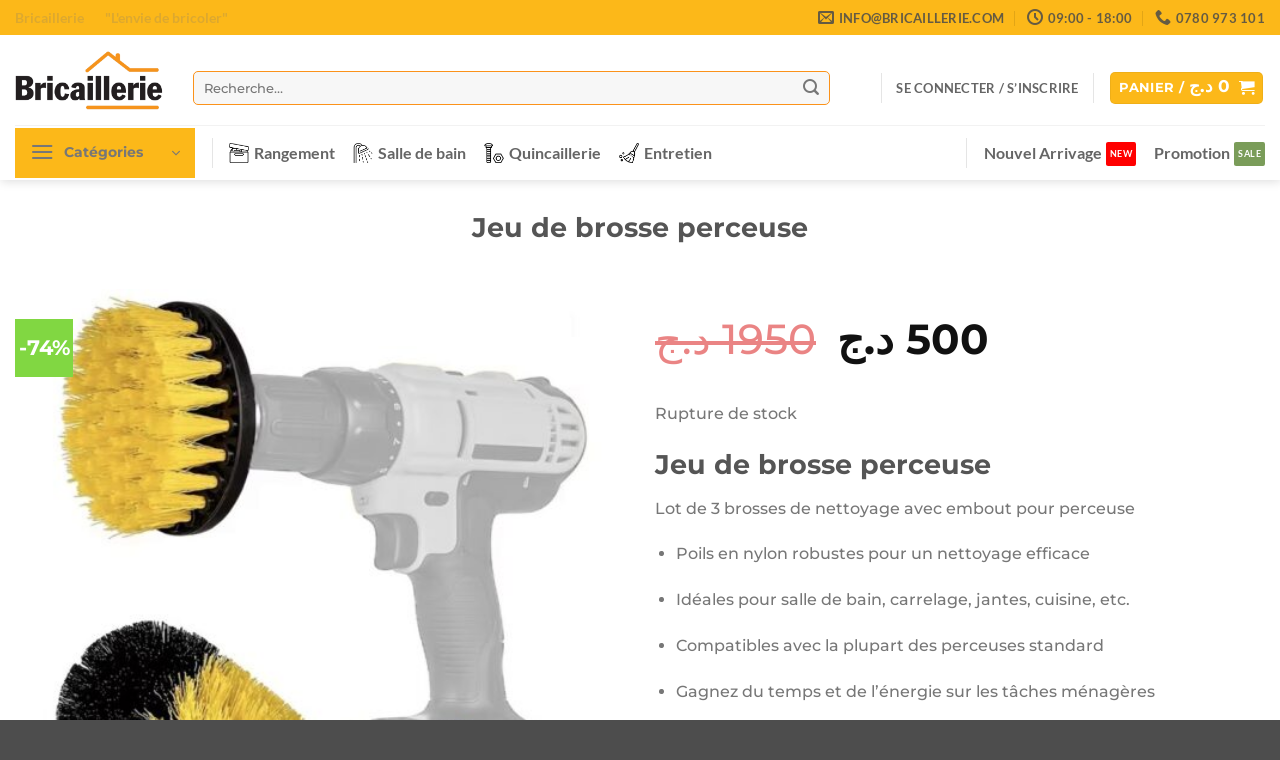

--- FILE ---
content_type: text/css
request_url: https://bricaillerie.com/wp-content/plugins/rupture-stock-plugin/assets/css/style.css?ver=6.9
body_size: 976
content:
/* Grille de produits */
#products-grid {
    display: flex;
    flex-wrap: wrap;
    gap: 16px;
}

/* Produit individuel */
.product-item {
    flex: 0 0 calc(20% - 16px);
    max-width: 220px;
    cursor: pointer;
    padding: 6px;
    background: #fff;
    transition: box-shadow 0.3s, transform 0.3s;
    border: 1px solid #f0f0f0;
    border-radius: 4px;
    box-sizing: border-box;
}

.product-item:hover {
    box-shadow: 0 4px 12px rgba(0, 0, 0, 0.15);
    transform: translateY(-4px);
}

/* Conteneur de l'image */
.product-image-container {
    position: relative;
    overflow: hidden;
    border-radius: 4px;
}

/* Image miniature du produit */
.product-thumb {
    width: 100%;
    display: block;
    border-radius: 4px;
}

/* Overlay "Variation" */
.variation-overlay {
    position: absolute;
    bottom: 0;
    left: 0;
    width: 100%;
    background: rgba(255, 0, 0, 0.5);
    color: #fff;
    text-align: center;
    padding: 2px 0;
    font-size: 10px;
}

/* Filtres */
#mprs-filters {
    margin-bottom: 20px;
}

#mprs-filters input,
#mprs-filters select {
    margin-right: 10px;
    padding: 6px 8px;
}

.mprs-sort-buttons {
    display: flex;
    justify-content: center;
    align-items: center;
    gap: 12px;
    width: 100%;
    /*margin: 12px 0;*/
    padding: 6px;
    border-radius: 999px;
    position: relative;
    /*background: #eef1f7;*/
}

.mprs-sort-buttons.is-loading .mprs-sort-button {
    opacity: 0.6;
    cursor: wait;
}

.mprs-grid-area {
    position: relative;
    min-height: 240px;
}

.mprs-loading {
    position: absolute;
    top: 50%;
    left: 50%;
    width: 64px;
    height: 64px;
    margin: 0;
    transform: translate(-50%, -50%);
    display: none;
    pointer-events: none;
    z-index: 5;
}

.mprs-loading::after {
    content: '';
    display: block;
    width: 100%;
    height: 100%;
    border-radius: 50%;
    border: 6px solid rgba(0, 0, 0, 0.15);
    border-top-color: #0073aa;
    animation: mprs-spin 0.9s linear infinite;
}

.mprs-loading .mprs-loading-label {
    position: absolute;
    width: 1px;
    height: 1px;
    padding: 0;
    margin: -1px;
    overflow: hidden;
    clip: rect(0, 0, 0, 0);
    border: 0;
}

@keyframes mprs-spin {
    from {
        transform: rotate(0deg);
    }
    to {
        transform: rotate(360deg);
    }
}

.mprs-sort-button {
    border: none;
    background: transparent;
    padding: 10px 32px;
    min-width: 160px;
    cursor: pointer;
    border-radius: 999px;
    font-weight: 600;
    color: #4a4a4a;
    transition: background 0.2s ease, color 0.2s ease, box-shadow 0.2s ease;
    text-align: center;
}

.mprs-sort-button.is-active {
    background: linear-gradient(135deg, #0073aa, #00aadc);
    color: #fff;
    box-shadow: 0 4px 12px rgba(0, 115, 170, 0.35);
}

.mprs-sort-button:not(.is-active):hover {
    background: rgba(0, 0, 0, 0.05);
    color: #111;
}

.mprs-loading {
    margin-top: 20px;
    text-align: center;
    font-style: italic;
}

.mprs-empty {
    width: 100%;
    text-align: center;
    font-style: italic;
}

/* Modale centrée */
#product-modal {
    position: fixed;
    top: 0;
    left: 0;
    width: 100%;
    height: 100%;
    background: rgba(0, 0, 0, 0.5);
    z-index: 9999;
    display: none;
}

#product-modal.active {
    display: block;
}

#modal-content {
    position: absolute;
    top: 50%;
    left: 50%;
    transform: translate(-50%, -50%);
    background: #fff;
    padding: 20px;
    max-width: 600px;
    width: 90%;
    border-radius: 4px;
    box-sizing: border-box;
}

#modal-close {
    position: absolute;
    top: 10px;
    right: 20px;
    cursor: pointer;
    font-size: 20px;
}

/* Responsive */
@media (max-width: 1024px) {
    .product-item {
        flex: 0 0 calc(25% - 16px);
        max-width: none;
    }
}

@media (max-width: 768px) {
    .product-item {
        flex: 0 0 calc(33.333% - 12px);
    }
}

@media (max-width: 480px) {
    #products-grid {
        gap: 12px;
    }
    .product-item {
        flex: 0 0 calc(33.333% - 12px);
        padding: 4px;
    }
}


--- FILE ---
content_type: text/css
request_url: https://bricaillerie.com/wp-content/plugins/vitrine-digital-signage/assets/css/vds-carousel.css?ver=6.9
body_size: 1254
content:
#vds-carousel {
    position: relative;
    width: 100vw;
    height: 100vh;
    overflow: hidden;
}

.vds-slide {
    position: absolute;
    top: 0;
    left: 0;
    width: 100%;
    height: 100%;
    display: none;
}

.vds-slide.active {
    display: block;
}

.vds-media {
    float: left;
    width: 56%;
    height: 100%;
    overflow: hidden;
    background: #000;
}

.vds-media img, .vds-media video {
    width: 100%;
    height: 100%;
    object-fit: cover;
}




.vds-title {
    margin-bottom: 0.5em;
    font-size: 3.2em;
}

.vds-price {
    margin-bottom: 1em;
    font-size: 3.5em;
}




.vds-badges {
    position: absolute;
    top: 20px;
    right: 20px;
}

.vds-badge {
    display: inline-block;
    background: #e74c3c;
    color: #fff;
    padding: 5px 10px;
    margin: 0 5px;
    border-radius: 3px;
}

/* Conteneur info */
.vds-info {
  position: relative;
  display: flex;              /* <— on active flex */
  flex-direction: column;     /* <— orientation verticale */
  justify-content: space-between; /* <— ligne 1+2 en haut, ligne 3 en bas */
  float: left;
  width: 44%;
  height: 100%;
  box-sizing: border-box;
  padding: 20px;
  background: #fdfbf5;
}

/* Chaque ligne */
.vds-info-line { width:100%; display:flex; justify-content:center; align-items:center; }

/* Ligne 1 : titre centré */
.vds-info-line-1 .vds-title { text-align:center; width:100%; font-size:3.2em; margin:0; padding-top: 50px; color: #041f32;}

/* Ligne 2 : ancien prix + nouveau prix */
.vds-info-line-2 { margin:10px 0; }
.vds-price-old { text-decoration: line-through; font-size:2em; margin-right:0.5em; color: red;}
.vds-price-new { font-size:4.5em; font-weight:bold; }

.vds-price-new .amount {
  color: #439543;
}


/* Ligne 3 : flex container divisé en 2 */
.vds-info-line-3 { display:flex; justify-content:space-between; align-items:flex-end; margin-top:auto; }

/* Partie gauche (badge + %) */

/* Section gauche : on remplit toute la hauteur, on centre */
.vds-info-line3-left {
  display: flex;
  justify-content: center;
  align-items: center;
  flex: 0 0 120px;  /* garde une colonne de 120px */
  height: 100%;
}

.vds-promo-icon { font-size:1.5em; margin-right:0.3em; }
.vds-promo-percent { font-size:1.5em; font-weight:bold; }

/* Partie droite (QR code) */
.vds-info-line3-right { position:relative; }

/* Container QR : on laisse le parent s’adapter à l’image */
.vds-qr {
  position: absolute;
  bottom: 0;
  right: 0;
  background: #fff;
  padding: 8px;
  border-radius: 8px;
  box-shadow: 0 4px 5px rgb(0 0 0 / 45%);
  /* soit largeur auto, soit calculée */
  width: max-content;            /* parent s’adapte */
  /* ou bien width: 136px; si ton img fait 120px + 2×8px de padding */
}

/* Image QR : prend 100% de la largeur du parent */
.vds-qr img {
  display: block;
  width: 250px;
  height: auto;
}

/* Wrapper de l’icône + pourcentage : flex + taille fixe */
.vds-discount-icon-wrapper {
  display: flex;
  justify-content: center;
  align-items: center;
  position: relative;
  width: 450px;     /* taille du wrapper */
  height: 250px;
}

/* SVG : remplit le wrapper entier */
.vds-discount-icon {
  width: 100%;
  height: 100%;
  fill: #e74c3c;
}



/* Pourcentage : centré et plus gros */
.vds-discount-percent {
  position: absolute;
  top: 50%;
  left: 50%;
  transform: translate(-50%, -50%);
  font-size: 5.2em;    /* ajuste selon ton besoin */
  color: #F44336;
  font-weight: bold;
  pointer-events: none;
}

/* 1. Définis la Keyframe pour le pulse */
@keyframes vds-pulse {
  0%, 100% {
    transform: scale(1);
  }
  50% {
    transform: scale(1.2);
  }
}

/* 2. Applique-la au wrapper (icône + pourcentage) */
.vds-discount-icon-wrapper {
  /* tes autres règles… */
  animation: vds-pulse 1.5s ease-in-out infinite;
}

/* ==== Vidéo YouTube plein écran dans le media ==== */
.vds-media .vds-video-wrapper {
  position: relative;
  width: 100%;
  height: 100%;
  overflow: hidden;
}

.vds-media .vds-video-wrapper iframe {
  position: absolute;
  top: 0;
  left: 0;
  width: 100% !important;
  height: 100% !important;
}



--- FILE ---
content_type: application/x-javascript
request_url: https://bricaillerie.com/wp-content/plugins/woo-bordereau-generator/public/js/wc-bordereau-generator-updated.js?ver=1766864625
body_size: 399
content:
jQuery(document).ready((function(e){console.log("Changed Billing State");let i=wcBordereauData.settings.only_yalidine,r=wcBordereauData.settings.always_show_address;function l(){let l=e("input[name='shipping_method[0]']:checked").val();l&&(i?l.startsWith("local_pickup")?(e("#billing_center").prop("required",!0),e("#billing_center_field").find("label").html(wcBordereauData.i18n.center+' <abbr class="required" title="obligatoire">*</abbr>'),e("#billing_center_field").show()):l.startsWith("flat_rate")&&(e("#billing_center").prop("required",!1),e("#billing_center_field").hide()):(l.startsWith("local_pickup_yalidine")?(e("#billing_center").prop("required",!0),e("#billing_center_field").find("label").html(wcBordereauData.i18n.center+' <abbr class="required" title="obligatoire">*</abbr>'),e("#billing_center_field").show()):l.startsWith("flat_rate_yalidine")&&(e("#billing_center").prop("required",!1),e("#billing_center_field").hide()),l.startsWith("local_pickup_zrexpress_v2")?(e("#billing_center").prop("required",!0),e("#billing_center_field").find("label").html(wcBordereauData.i18n.center+' <abbr class="required" title="obligatoire">*</abbr>'),e("#billing_center_field").show()):l.startsWith("flat_rate_zrexpress_v2")&&(e("#billing_center").prop("required",!1),e("#billing_center_field").hide())),r?(e("#billing_address_1_field").find("label").html(wcBordereauData.i18n.address+' <abbr class="required" title="obligatoire">*</abbr>'),e("#billing_address_1").prop("required",!0)):l.startsWith("flat_rate")?(e("#billing_address_1_field").find("label").html(wcBordereauData.i18n.address+' <abbr class="required" title="obligatoire">*</abbr>'),e("#billing_address_1").prop("required",!0),e("#billing_address_1_field").show()):l.startsWith("local_pickup")&&(e("#billing_address_1").prop("required",!1),e("#billing_address_1_field").hide()))}e(document.body).on("change","#billing_state",(function(){e("body").trigger("update_checkout")})),e(document.body).on("change","#billing_city",(function(){e("body").trigger("update_checkout")})),e("body").on("updated_checkout",(function(){e("#billing_center").length,l()})),jQuery(document).ajaxSuccess((function(i,r,l){if(l.url.includes("update_order_review")){let i=jQuery.parseJSON(r.responseText);i&&i.fragments&&jQuery.each(i.fragments,(function(i,r){"#billing_center_field .woocommerce-input-wrapper"===i&&(0===jQuery("<div>").html(r).find("option").length?e("#billing_center_field").hide():e("#billing_center_field").show())}))}})),l(),e(document.body).on("change","input[name='shipping_method[0]']",(function(){l()}))}));

--- FILE ---
content_type: application/x-javascript
request_url: https://bricaillerie.com/wp-content/plugins/vitrine-digital-signage/assets/js/vds-carousel.js?ver=1.1
body_size: 660
content:
jQuery(function($) {
    var $slides    = $('#vds-carousel .vds-slide'),
        current    = 0,
        params     = vds_carousel_params,
        timer      = null,
        ytPlayers  = {};

    // 1. Instancie tous les players YouTube dès que l'API est prête
    window.onYouTubeIframeAPIReady = function() {
        $('iframe.vds-youtube-iframe').each(function() {
            var id = this.id;
            ytPlayers[id] = new YT.Player(id, {
                events: {
                    'onStateChange': function(event) {
                        // quand la vidéo se termine, on passe à la suivante
                        if (event.data === YT.PlayerState.ENDED) {
                            nextSlide();
                        }
                    }
                }
            });
        });
        // Lance le carousel une fois les players créés
        showSlide(0);
    };

    function showSlide(index) {
    clearTimeout(timer);
    current = index;
    var $slide = $slides.eq(index);
    $slides.removeClass('active');
    $slide.addClass('active');

    // HTML5 <video>
    var vid = $slide.find('video').get(0);
    if ( vid ) {
        vid.currentTime = 0;
        vid.play();
        vid.onended = nextSlide;
        return;
    }

    // YouTube iframe
    var $iframe = $slide.find('iframe.vds-youtube-iframe'),
        iframeEl = $iframe.get(0);
    if ( iframeEl ) {
        var player  = ytPlayers[ iframeEl.id ],
            videoId = $iframe.data('video-id');
        if ( player && player.loadVideoById ) {
            player.loadVideoById({ videoId: videoId, startSeconds: 0 });
            player.playVideo();
        } else {
            // rechargement forcé si l’API n’est pas dispo
            var src = $iframe.attr('src');
            $iframe.attr('src', src);
        }
        return;
    }

    // image
    timer = setTimeout(nextSlide, params.display_duration);
}


    function nextSlide() {
        var next = (current + 1) % $slides.length;
        showSlide(next);
    }

    // 3. Si l'API YouTube est déjà chargée (cache possible), on l'appelle manuellement
    if ( window.YT && YT.Player ) {
        window.onYouTubeIframeAPIReady();
    }
});
